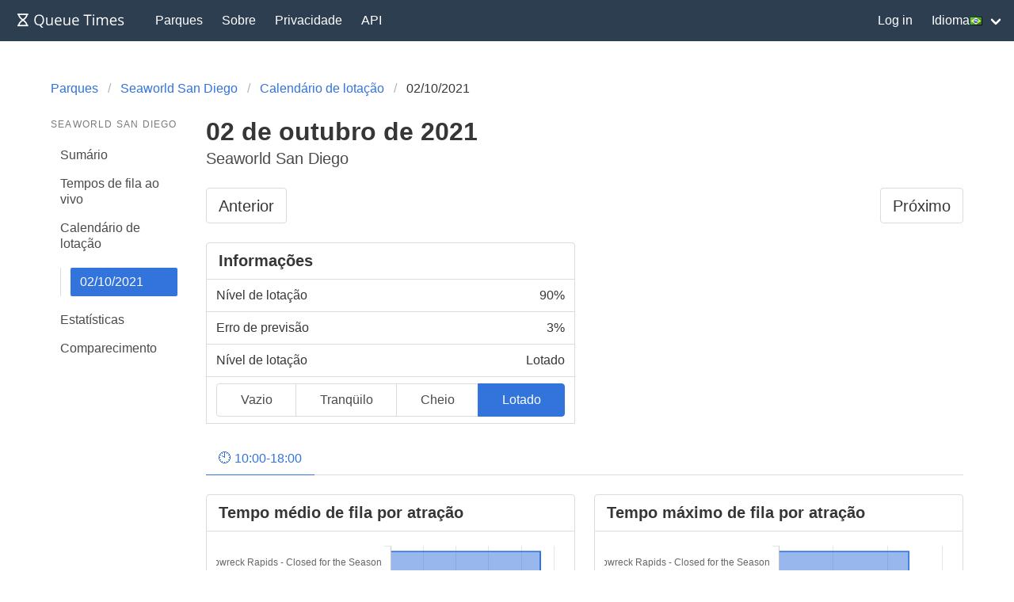

--- FILE ---
content_type: text/html; charset=utf-8
request_url: https://queue-times.com/pt-BR/parks/20/calendar/2021/10/02
body_size: 4853
content:
<!DOCTYPE html>
<html lang='pt-BR' xml:lang='pt-BR' xmlns='http://www.w3.org/1999/xhtml'>
<head>
<link href='https://queue-times.com/parks/20/calendar/2021/10/02' hreflang='x-default' rel='alternate'>
<link href='https://queue-times.com/parks/20/calendar/2021/10/02' hreflang='en' rel='alternate'>
<link href='https://queue-times.com/de/parks/20/calendar/2021/10/02' hreflang='de' rel='alternate'>
<link href='https://queue-times.com/en-US/parks/20/calendar/2021/10/02' hreflang='en-US' rel='alternate'>
<link href='https://queue-times.com/es/parks/20/calendar/2021/10/02' hreflang='es' rel='alternate'>
<link href='https://queue-times.com/fr/parks/20/calendar/2021/10/02' hreflang='fr' rel='alternate'>
<link href='https://queue-times.com/it/parks/20/calendar/2021/10/02' hreflang='it' rel='alternate'>
<link href='https://queue-times.com/nl/parks/20/calendar/2021/10/02' hreflang='nl' rel='alternate'>
<link href='https://queue-times.com/pt-BR/parks/20/calendar/2021/10/02' hreflang='pt-BR' rel='alternate'>
<link href='https://queue-times.com/zh-CN/parks/20/calendar/2021/10/02' hreflang='zh-CN' rel='alternate'>
<link href='https://queue-times.com/pt-BR/parks/20/calendar/2021/10/02' rel='canonical'>
<meta content='pt-BR' http-equiv='Content-Language'>
<link rel="stylesheet" href="/assets/application-ff33e1c1b6c64321874228c79098b92b3f9e4c51241a166e930e046717328e18.css" media="all" />
<link href='/apple-icon-57x57.png' rel='apple-touch-icon' sizes='57x57'>
<link href='/apple-icon-60x60.png' rel='apple-touch-icon' sizes='60x60'>
<link href='/apple-icon-72x72.png' rel='apple-touch-icon' sizes='72x72'>
<link href='/apple-icon-76x76.png' rel='apple-touch-icon' sizes='76x76'>
<link href='/apple-icon-114x114.png' rel='apple-touch-icon' sizes='114x114'>
<link href='/apple-icon-120x120.png' rel='apple-touch-icon' sizes='120x120'>
<link href='/apple-icon-144x144.png' rel='apple-touch-icon' sizes='144x144'>
<link href='/apple-icon-152x152.png' rel='apple-touch-icon' sizes='152x152'>
<link href='/apple-icon-180x180.png' rel='apple-touch-icon' sizes='180x180'>
<link href='/android-icon-192x192.png' rel='icon' sizes='192x192' type='image/png'>
<link href='/favicon-32x32.png' rel='icon' sizes='32x32' type='image/png'>
<link href='/favicon-96x96.png' rel='icon' sizes='96x96' type='image/png'>
<link href='/favicon-16x16.png' rel='icon' sizes='16x16' type='image/png'>
<link href='/manifest.json' rel='manifest'>
<meta content='#ffffff' name='msapplication-TileColor'>
<meta content='/ms-icon-144x144.png' name='msapplication-TileImage'>
<meta content='#2c3e50' name='theme-color'>
<meta content='width=device-width, initial-scale=1' name='viewport'>
<script>
  (function(w, d) {
    w.adthrive = w.adthrive || {};
    w.adthrive.cmd = w.adthrive.cmd || [];
    w.adthrive.plugin = 'adthrive-ads-1.0.43-manual';
    w.adthrive.host = 'ads.adthrive.com';
    var s = d.createElement('script');
    s.async = true;
    s.referrerpolicy='no-referrer-when-downgrade';
    s.src = 'https://' + w.adthrive.host + '/sites/61041854498239b782ae830b/ads.min.js?referrer=' + w.encodeURIComponent(w.location.href);
    var n = d.getElementsByTagName('script')[0];
    n.parentNode.insertBefore(s, n);
  })(window, document);
</script>
<script async='' src='https://www.googletagmanager.com/gtag/js?id=UA-54375123-1'></script>
<script>
  window.dataLayer = window.dataLayer || [];
  function gtag(){dataLayer.push(arguments);}
  gtag('js', new Date());
  gtag('config', 'UA-54375123-1', { 'anonymize_ip': true });
</script>
<script async='' src='https://btloader.com/tag?o=5698917485248512&amp;upapi=true&amp;domain=queue-times.com' type='text/javascript'></script>
<script>
  !function(){"use strict";var e;e=document,function(){var t,n;function r(){var t=e.createElement("script");t.src="https://cafemedia-com.videoplayerhub.com/galleryplayer.js",e.head.appendChild(t)}function a(){var t=e.cookie.match("(^|[^;]+)\s*__adblocker\s*=\s*([^;]+)");return t&&t.pop()}function c(){clearInterval(n)}return{init:function(){var e;"true"===(t=a())?r():(e=0,n=setInterval((function(){100!==e&&"false" !== t || c(), "true" === t && (r(), c()), t = a(), e++}), 50))}}}().init()}();
</script>

<title>
02/10/2021 no Seaworld San Diego
</title>
<meta name="csrf-param" content="authenticity_token" />
<meta name="csrf-token" content="b7wntwdjzFI7Dm5/V94juU56ONpQnbsKt0lATx+CtNcNeY80+Mt6S6TaSDo6Ud4NU8Ao7T0W8h5WOxGP44HtEQ==" />
</head>
<body class='has-navbar-fixed-top'>
<nav aria-label='main navigation' class='navbar is-primary is-fixed-top' role='navigation'>
<div class='navbar-brand'>
<a class="navbar-item" href="/pt-BR"><img height='32' src='/images/queuetimesbrand.svg' width='160'>
</a><a aria-expanded='false' aria-label='menu' class='navbar-burger burger' data-target='navMenu' role='button'>
<span aria-hidden='true'></span>
<span aria-hidden='true'></span>
<span aria-hidden='true'></span>
</a>
</div>
<div class='navbar-menu' id='navMenu'>
<div class='navbar-start'>
<a class="navbar-item" href="/pt-BR/parks">Parques</a>
<a class="navbar-item" href="/pt-BR/pages/about">Sobre</a>
<a class="navbar-item" href="/pt-BR/pages/privacy">Privacidade</a>
<a class="navbar-item" href="/pt-BR/pages/api">API</a>
</div>
<div class='navbar-end'>
<a class="navbar-item" href="/pt-BR/users/sign_in">Log in</a>
<div class='navbar-item has-dropdown'>
<a class='navbar-link'>
Idioma
<img alt='br' class='flag flag-br' src='/images/blank.gif'>
</a>
<div class='navbar-dropdown' id='languageDropdown'>
<a class='navbar-item' href='https://queue-times.com/parks/20/calendar/2021/10/02'>
<img alt='en' class='flag flag-en' src='/images/blank.gif'>
en
</a>
<a class='navbar-item' href='https://queue-times.com/de/parks/20/calendar/2021/10/02'>
<img alt='de' class='flag flag-de' src='/images/blank.gif'>
de
</a>
<a class='navbar-item' href='https://queue-times.com/en-US/parks/20/calendar/2021/10/02'>
<img alt='us' class='flag flag-us' src='/images/blank.gif'>
us
</a>
<a class='navbar-item' href='https://queue-times.com/es/parks/20/calendar/2021/10/02'>
<img alt='es' class='flag flag-es' src='/images/blank.gif'>
es
</a>
<a class='navbar-item' href='https://queue-times.com/fr/parks/20/calendar/2021/10/02'>
<img alt='fr' class='flag flag-fr' src='/images/blank.gif'>
fr
</a>
<a class='navbar-item' href='https://queue-times.com/it/parks/20/calendar/2021/10/02'>
<img alt='it' class='flag flag-it' src='/images/blank.gif'>
it
</a>
<a class='navbar-item' href='https://queue-times.com/nl/parks/20/calendar/2021/10/02'>
<img alt='nl' class='flag flag-nl' src='/images/blank.gif'>
nl
</a>
<a class='navbar-item' href='https://queue-times.com/pt-BR/parks/20/calendar/2021/10/02'>
<img alt='br' class='flag flag-br' src='/images/blank.gif'>
br
</a>
<a class='navbar-item' href='https://queue-times.com/zh-CN/parks/20/calendar/2021/10/02'>
<img alt='cn' class='flag flag-cn' src='/images/blank.gif'>
cn
</a>
</div>
</div>
</div>
</div>
</nav>

<section class='section'>
<div class='container'>

<div class='columns'>
<div class='column'>
<nav aria-label='breadcrumbs' class='breadcrumb'>
<ul itemscope='' itemtype='https://schema.org/BreadcrumbList'>
<li itemprop='itemListElement' itemscope='' itemtype='https://schema.org/ListItem'>
<a itemprop="item" href="/pt-BR/parks"><span itemprop='name'>Parques</span>
</a><meta content='1' itemprop='position'>
</li>
<li itemprop='itemListElement' itemscope='' itemtype='https://schema.org/ListItem'>
<a itemprop="item" href="/pt-BR/parks/20"><span itemprop='name'>Seaworld San Diego</span>
</a><meta content='2' itemprop='position'>
</li>
<li itemprop='itemListElement' itemscope='' itemtype='https://schema.org/ListItem'>
<a itemprop="item" href="/pt-BR/parks/20/calendar/2021/10"><span itemprop='name'>Calendário de lotação</span>
</a><meta content='3' itemprop='position'>
</li>
<li class='is-active' itemprop='itemListElement' itemscope='' itemtype='https://schema.org/ListItem'>
<a>
<span itemprop='name'>02/10/2021</span>
<meta content='5' itemprop='position'>
</a>
</li>
</ul>
</nav>
</div>
</div>

<div class='columns'>
<div class='column is-2'>
<aside class='menu'>
<p class='menu-label'>
Seaworld San Diego
</p>
<ul class='menu-list'>
<li>
<a href="/pt-BR/parks/20">Sumário</a>
</li>
<li>
<a href="/pt-BR/parks/20/queue_times">Tempos de fila ao vivo</a>
</li>
<li>
<a href="/pt-BR/parks/20/calendar/2021/10">Calendário de lotação</a>
<ul>
<li>
<a class="is-active" href="/pt-BR/parks/20/calendar/2021/10/02">02/10/2021</a>
</li>
</ul>
</li>
<li>
<a href="/pt-BR/parks/20/stats">Estatísticas</a>
</li>
<li>
<a href="/pt-BR/parks/20/attendances">Comparecimento</a>
</li>
</ul>
</aside>
</div>

<div class='column is-10'>
<h1 class='title'>
02 de outubro de 2021

</h1>
<p class='subtitle'>
Seaworld San Diego

</p>
<div class='columns'>
<div class='column'>
<nav aria-label='pagination' class='pagination is-centered is-medium' role='navigation'>
<a class="pagination-previous" href="/pt-BR/parks/20/calendar/2021/10/01">Anterior</a>
<a class="pagination-next" href="/pt-BR/parks/20/calendar/2021/10/03">Próximo</a>
</nav>

</div>

</div>
<div class='columns'>
<div class='column is-half'>
<div class='panel'>
<div class='panel-heading has-background-white'>
<h2 class='has-text-weight-bold'>
Informações

</h2>
</div>
<div class='panel-block'>
<span class='has-text-weight-normal'>Nível de lotação</span>
<span style='justify-content: flex-end; margin-left: auto; float: right; white-space: nowrap;'>90%</span>

</div>

<div class='panel-block'>
<span class='has-text-weight-normal'>Erro de previsão</span>
<span style='justify-content: flex-end; margin-left: auto; float: right; white-space: nowrap;'>3%</span>

</div>

<div class='panel-block'>
<span class='has-text-weight-normal'>Nível de lotação</span>
<span style='justify-content: flex-end; margin-left: auto; float: right; white-space: nowrap;'>Lotado</span>

</div>

<div class='panel-block'>
<div class='tabs is-toggle is-fullwidth' style='width:100%'>
<ul>
<li>
<a>
<span>Vazio</span>
</a>
</li>
<li>
<a>
<span>Tranqüilo</span>
</a>
</li>
<li>
<a>
<span>Cheio</span>
</a>
</li>
<li class='is-active'>
<a>
<span>Lotado</span>
</a>
</li>
</ul>
</div>

</div>

</div>


</div>
<div class='column is-half'>

</div>

</div>
<div class='tabs' id='tabs'>
<ul>
<li class='is-active'>
<a href="/pt-BR/parks/20/calendar/2021/10/02/1">🕙 10:00-18:00</a>
</li>

</ul>
</div>
<div class='columns'>
<div class='column is-half'>
<div class='panel'>
<div class='panel-heading has-background-white'>
<h2 class='has-text-weight-bold'>
Tempo médio de fila por atração

</h2>
</div>
<div class='panel-block'>
<div id="chart-1" style="height: 600px; width: 100%; text-align: center; color: #999; line-height: 600px; font-size: 14px; font-family: 'Lucida Grande', 'Lucida Sans Unicode', Verdana, Arial, Helvetica, sans-serif;">Loading...</div>

</div>
<div class='panel-block'>
<table class='table is-fullwidth'>
<thead>
<tr>
<th>Atração</th>
<th>Média geral de tempo de fila, mins</th>
</tr>
</thead>
<tbody>
<tr>
<td><a href="/pt-BR/parks/20/rides/1433">Shipwreck Rapids - Closed for the Season</a></td>
<td><span class='has-text-dark-red'>92</span>
</td>
</tr>
<tr>
<td><a href="/pt-BR/parks/20/rides/1425">Journey to Atlantis</a></td>
<td><span class='has-text-dark-red'>61</span>
</td>
</tr>
<tr>
<td><a href="/pt-BR/parks/20/rides/1434">Manta</a></td>
<td><span class='has-text-dark-orange'>48</span>
</td>
</tr>
<tr>
<td><a href="/pt-BR/parks/20/rides/9101">Electric Eel</a></td>
<td><span class='has-text-dark-green'>21</span>
</td>
</tr>
<tr>
<td><a href="/pt-BR/parks/20/rides/1427">Abby&#39;s Sea Star Spin</a></td>
<td><span class='has-text-dark-green'>17</span>
</td>
</tr>
<tr>
<td><a href="/pt-BR/parks/20/rides/1429">Bayside Skyride</a></td>
<td><span class='has-text-dark-green'>15</span>
</td>
</tr>
<tr>
<td><a href="/pt-BR/parks/20/rides/1422">Elmo&#39;s Flying Fish</a></td>
<td><span class='has-text-dark-green'>15</span>
</td>
</tr>
<tr>
<td><a href="/pt-BR/parks/20/rides/9321">Oscar&#39;s Rockin&#39; Eel</a></td>
<td><span class='has-text-dark-green'>14</span>
</td>
</tr>
<tr>
<td><a href="/pt-BR/parks/20/rides/1428">Riptide Rescue</a></td>
<td><span class='has-text-dark-green'>13</span>
</td>
</tr>
<tr>
<td><a href="/pt-BR/parks/20/rides/4736">Octarock</a></td>
<td><span class='has-text-dark-green'>11</span>
</td>
</tr>
<tr>
<td><a href="/pt-BR/parks/20/rides/4734">Aqua Scout - Temporarily Closed</a></td>
<td><span class='has-text-dark-green'>11</span>
</td>
</tr>
<tr>
<td><a href="/pt-BR/parks/20/rides/4735">Sea Dragon Drop</a></td>
<td><span class='has-text-dark-green'>8</span>
</td>
</tr>
<tr>
<td><a href="/pt-BR/parks/20/rides/4737">Tentacle Twirl</a></td>
<td><span class='has-text-dark-green'>5</span>
</td>
</tr>
</tbody>

</table>

</div>

</div>

</div>
<div class='column is-half'>
<div class='panel'>
<div class='panel-heading has-background-white'>
<h2 class='has-text-weight-bold'>
Tempo máximo de fila por atração

</h2>
</div>
<div class='panel-block'>
<div id="chart-2" style="height: 600px; width: 100%; text-align: center; color: #999; line-height: 600px; font-size: 14px; font-family: 'Lucida Grande', 'Lucida Sans Unicode', Verdana, Arial, Helvetica, sans-serif;">Loading...</div>

</div>
<div class='panel-block'>
<table class='table is-fullwidth'>
<thead>
<tr>
<th>Atração</th>
<th>Tempo máximo de espera, mins</th>
</tr>
</thead>
<tbody>
<tr>
<td><a href="/pt-BR/parks/20/rides/1433">Shipwreck Rapids - Closed for the Season</a></td>
<td><span class='has-text-dark-red'>120</span>
</td>
</tr>
<tr>
<td><a href="/pt-BR/parks/20/rides/1425">Journey to Atlantis</a></td>
<td><span class='has-text-dark-red'>90</span>
</td>
</tr>
<tr>
<td><a href="/pt-BR/parks/20/rides/1434">Manta</a></td>
<td><span class='has-text-dark-red'>60</span>
</td>
</tr>
<tr>
<td><a href="/pt-BR/parks/20/rides/9101">Electric Eel</a></td>
<td><span class='has-text-dark-orange'>30</span>
</td>
</tr>
<tr>
<td><a href="/pt-BR/parks/20/rides/1427">Abby&#39;s Sea Star Spin</a></td>
<td><span class='has-text-dark-green'>20</span>
</td>
</tr>
<tr>
<td><a href="/pt-BR/parks/20/rides/4734">Aqua Scout - Temporarily Closed</a></td>
<td><span class='has-text-dark-green'>20</span>
</td>
</tr>
<tr>
<td><a href="/pt-BR/parks/20/rides/1429">Bayside Skyride</a></td>
<td><span class='has-text-dark-green'>20</span>
</td>
</tr>
<tr>
<td><a href="/pt-BR/parks/20/rides/9321">Oscar&#39;s Rockin&#39; Eel</a></td>
<td><span class='has-text-dark-green'>20</span>
</td>
</tr>
<tr>
<td><a href="/pt-BR/parks/20/rides/1422">Elmo&#39;s Flying Fish</a></td>
<td><span class='has-text-dark-green'>15</span>
</td>
</tr>
<tr>
<td><a href="/pt-BR/parks/20/rides/4736">Octarock</a></td>
<td><span class='has-text-dark-green'>15</span>
</td>
</tr>
<tr>
<td><a href="/pt-BR/parks/20/rides/1428">Riptide Rescue</a></td>
<td><span class='has-text-dark-green'>15</span>
</td>
</tr>
<tr>
<td><a href="/pt-BR/parks/20/rides/4735">Sea Dragon Drop</a></td>
<td><span class='has-text-dark-green'>10</span>
</td>
</tr>
<tr>
<td><a href="/pt-BR/parks/20/rides/4737">Tentacle Twirl</a></td>
<td><span class='has-text-dark-green'>5</span>
</td>
</tr>
</tbody>

</table>

</div>

</div>

</div>

</div>
<div class='columns'>
<div class='column is-half'>
<div class='panel'>
<div class='panel-heading has-background-white'>
<h2 class='has-text-weight-bold'>
Porcentagem de tempo funcionando por atração

</h2>
</div>
<div class='panel-block'>
<div id="chart-3" style="height: 600px; width: 100%; text-align: center; color: #999; line-height: 600px; font-size: 14px; font-family: 'Lucida Grande', 'Lucida Sans Unicode', Verdana, Arial, Helvetica, sans-serif;">Loading...</div>

</div>
<div class='panel-block'>
<table class='table is-fullwidth'>
<thead>
<tr>
<th>Atração</th>
<th>Percentual de abertura, %</th>
</tr>
</thead>
<tbody>
<tr>
<td><a href="/pt-BR/parks/20/rides/1427">Abby&#39;s Sea Star Spin</a></td>
<td>
100.0
</td>
</tr>
<tr>
<td><a href="/pt-BR/parks/20/rides/4734">Aqua Scout - Temporarily Closed</a></td>
<td>
100.0
</td>
</tr>
<tr>
<td><a href="/pt-BR/parks/20/rides/1429">Bayside Skyride</a></td>
<td>
100.0
</td>
</tr>
<tr>
<td><a href="/pt-BR/parks/20/rides/9101">Electric Eel</a></td>
<td>
100.0
</td>
</tr>
<tr>
<td><a href="/pt-BR/parks/20/rides/1422">Elmo&#39;s Flying Fish</a></td>
<td>
100.0
</td>
</tr>
<tr>
<td><a href="/pt-BR/parks/20/rides/1425">Journey to Atlantis</a></td>
<td>
100.0
</td>
</tr>
<tr>
<td><a href="/pt-BR/parks/20/rides/1434">Manta</a></td>
<td>
100.0
</td>
</tr>
<tr>
<td><a href="/pt-BR/parks/20/rides/4736">Octarock</a></td>
<td>
100.0
</td>
</tr>
<tr>
<td><a href="/pt-BR/parks/20/rides/9321">Oscar&#39;s Rockin&#39; Eel</a></td>
<td>
100.0
</td>
</tr>
<tr>
<td><a href="/pt-BR/parks/20/rides/1428">Riptide Rescue</a></td>
<td>
100.0
</td>
</tr>
<tr>
<td><a href="/pt-BR/parks/20/rides/4735">Sea Dragon Drop</a></td>
<td>
100.0
</td>
</tr>
<tr>
<td><a href="/pt-BR/parks/20/rides/1433">Shipwreck Rapids - Closed for the Season</a></td>
<td>
100.0
</td>
</tr>
<tr>
<td><a href="/pt-BR/parks/20/rides/4737">Tentacle Twirl</a></td>
<td>
100.0
</td>
</tr>
</tbody>

</table>

</div>

</div>

</div>
<div class='column is-half'>
<div class='panel'>
<div class='panel-heading has-background-white'>
<h2 class='has-text-weight-bold'>
Temperatura, °C
(desenvolvido por <a href="https://darksky.net/poweredby/">Dark Sky</a>)

</h2>
</div>
<div class='panel-block'>
<div id="chart-4" style="height: 300px; width: 100%; text-align: center; color: #999; line-height: 300px; font-size: 14px; font-family: 'Lucida Grande', 'Lucida Sans Unicode', Verdana, Arial, Helvetica, sans-serif;">Loading...</div>

</div>
<div class='panel-block'>
<span class='has-text-weight-normal'>Previsão média</span>
<span style='justify-content: flex-end; margin-left: auto; float: right; white-space: nowrap;'>26.2 °C</span>

</div>

<div class='panel-block'>
<span class='has-text-weight-normal'>Média atual</span>
<span style='justify-content: flex-end; margin-left: auto; float: right; white-space: nowrap;'>27.2 °C</span>

</div>


</div>
<div class='panel'>
<div class='panel-heading has-background-white'>
<h2 class='has-text-weight-bold'>
Intensidade de chuva, mm/hora
(desenvolvido por <a href="https://darksky.net/poweredby/">Dark Sky</a>)

</h2>
</div>
<div class='panel-block'>
<div id="chart-5" style="height: 300px; width: 100%; text-align: center; color: #999; line-height: 300px; font-size: 14px; font-family: 'Lucida Grande', 'Lucida Sans Unicode', Verdana, Arial, Helvetica, sans-serif;">Loading...</div>

</div>
<div class='panel-block'>
<span class='has-text-weight-normal'>Previsão média</span>
<span style='justify-content: flex-end; margin-left: auto; float: right; white-space: nowrap;'>0.0 mm/h</span>

</div>

<div class='panel-block'>
<span class='has-text-weight-normal'>Média atual</span>
<span style='justify-content: flex-end; margin-left: auto; float: right; white-space: nowrap;'>0.0 mm/h</span>

</div>


</div>
<div class='panel'>
<div class='panel-heading has-background-white'>
<h2 class='has-text-weight-bold'>
Velocidade do vento, metros/segundo
(desenvolvido por <a href="https://darksky.net/poweredby/">Dark Sky</a>)

</h2>
</div>
<div class='panel-block'>
<div id="chart-6" style="height: 300px; width: 100%; text-align: center; color: #999; line-height: 300px; font-size: 14px; font-family: 'Lucida Grande', 'Lucida Sans Unicode', Verdana, Arial, Helvetica, sans-serif;">Loading...</div>

</div>
<div class='panel-block'>
<span class='has-text-weight-normal'>Previsão média</span>
<span style='justify-content: flex-end; margin-left: auto; float: right; white-space: nowrap;'>2.9 m/s</span>

</div>

<div class='panel-block'>
<span class='has-text-weight-normal'>Média atual</span>
<span style='justify-content: flex-end; margin-left: auto; float: right; white-space: nowrap;'>3.0 m/s</span>

</div>


</div>


</div>

</div>

<h2 class='title is-4'>
Tempo de espera detalhados

</h2>
<div class='columns'>
<div class='column is-half'>
<a href="/pt-BR/users/sign_in">Faça seu login ou se inscreva para ver os dados históricos detalhados por atração</a>

</div>

</div>

</div>

</div>

</div>
</section>
<footer class='footer'>
<div class='content has-text-centered is-size-5'>
<p>
© 2026 Queue Times Limited
•
Quer entrar em contato?
Envie um e-mail para <a href="/cdn-cgi/l/email-protection#543d3a323b14252131213179203d3931277a373b396b2721363e31372069173b3a203537207406312521312720"><span class="__cf_email__" data-cfemail="83eaede5ecc3f2f6e6f6e6aef7eaeee6f0ade0ecee">[email&#160;protected]</span></a>
</p>
</div>
</footer>

<script data-cfasync="false" src="/cdn-cgi/scripts/5c5dd728/cloudflare-static/email-decode.min.js"></script><script src="/assets/application-fe37d41aee28247eb9c934f3c6e94755b9644cb851c0e102b95a18acb74d09be.js"></script>
<script>
  (function() {
    if (document.documentElement.hasAttribute("data-turbolinks-preview")) return;
    if (document.documentElement.hasAttribute("data-turbo-preview")) return;

    var createChart = function() { new Chartkick["BarChart"]("chart-1", [["Shipwreck Rapids - Closed for the Season",92],["Journey to Atlantis",61],["Manta",48],["Electric Eel",21],["Abby's Sea Star Spin",17],["Bayside Skyride",15],["Elmo's Flying Fish",15],["Oscar's Rockin' Eel",14],["Riptide Rescue",13],["Octarock",11],["Aqua Scout - Temporarily Closed",11],["Sea Dragon Drop",8],["Tentacle Twirl",5]], {"colors":["#3273dc"]}); };
    if ("Chartkick" in window) {
      createChart();
    } else {
      window.addEventListener("chartkick:load", createChart, true);
    }
  })();
</script>
<script>
  (function() {
    if (document.documentElement.hasAttribute("data-turbolinks-preview")) return;
    if (document.documentElement.hasAttribute("data-turbo-preview")) return;

    var createChart = function() { new Chartkick["BarChart"]("chart-2", [["Shipwreck Rapids - Closed for the Season",120],["Journey to Atlantis",90],["Manta",60],["Electric Eel",30],["Abby's Sea Star Spin",20],["Aqua Scout - Temporarily Closed",20],["Bayside Skyride",20],["Oscar's Rockin' Eel",20],["Elmo's Flying Fish",15],["Octarock",15],["Riptide Rescue",15],["Sea Dragon Drop",10],["Tentacle Twirl",5]], {"colors":["#3273dc"]}); };
    if ("Chartkick" in window) {
      createChart();
    } else {
      window.addEventListener("chartkick:load", createChart, true);
    }
  })();
</script>
<script>
  (function() {
    if (document.documentElement.hasAttribute("data-turbolinks-preview")) return;
    if (document.documentElement.hasAttribute("data-turbo-preview")) return;

    var createChart = function() { new Chartkick["BarChart"]("chart-3", [["Abby's Sea Star Spin",100.0],["Aqua Scout - Temporarily Closed",100.0],["Bayside Skyride",100.0],["Electric Eel",100.0],["Elmo's Flying Fish",100.0],["Journey to Atlantis",100.0],["Manta",100.0],["Octarock",100.0],["Oscar's Rockin' Eel",100.0],["Riptide Rescue",100.0],["Sea Dragon Drop",100.0],["Shipwreck Rapids - Closed for the Season",100.0],["Tentacle Twirl",100.0]], {"colors":["#3273dc"]}); };
    if ("Chartkick" in window) {
      createChart();
    } else {
      window.addEventListener("chartkick:load", createChart, true);
    }
  })();
</script>
<script>
  (function() {
    if (document.documentElement.hasAttribute("data-turbolinks-preview")) return;
    if (document.documentElement.hasAttribute("data-turbo-preview")) return;

    var createChart = function() { new Chartkick["LineChart"]("chart-4", [{"name":"Atual","data":[["10/02/21 10:00:00",26.5],["10/02/21 11:00:00",28.0],["10/02/21 12:00:00",27.9],["10/02/21 13:00:00",28.2],["10/02/21 14:00:00",27.1],["10/02/21 15:00:00",27.5],["10/02/21 16:00:00",27.3],["10/02/21 17:00:00",26.3],["10/02/21 18:00:00",25.7]]},{"name":"Previsão","data":[["10/02/21 10:00:00",25.1],["10/02/21 11:00:00",26.4],["10/02/21 12:00:00",28.0],["10/02/21 13:00:00",28.3],["10/02/21 14:00:00",27.7],["10/02/21 15:00:00",26.6],["10/02/21 16:00:00",25.4],["10/02/21 17:00:00",24.5],["10/02/21 18:00:00",23.4]]}], {"colors":["#3273dc","#2c3e50"]}); };
    if ("Chartkick" in window) {
      createChart();
    } else {
      window.addEventListener("chartkick:load", createChart, true);
    }
  })();
</script>
<script>
  (function() {
    if (document.documentElement.hasAttribute("data-turbolinks-preview")) return;
    if (document.documentElement.hasAttribute("data-turbo-preview")) return;

    var createChart = function() { new Chartkick["LineChart"]("chart-5", [{"name":"Atual","data":[["10/02/21 10:00:00",0.0],["10/02/21 11:00:00",0.0],["10/02/21 12:00:00",0.0],["10/02/21 13:00:00",0.0],["10/02/21 14:00:00",0.0],["10/02/21 15:00:00",0.0],["10/02/21 16:00:00",0.0],["10/02/21 17:00:00",0.0],["10/02/21 18:00:00",0.0]]},{"name":"Previsão","data":[["10/02/21 10:00:00",0.0],["10/02/21 11:00:00",0.0],["10/02/21 12:00:00",0.0],["10/02/21 13:00:00",0.0],["10/02/21 14:00:00",0.0],["10/02/21 15:00:00",0.0],["10/02/21 16:00:00",0.0],["10/02/21 17:00:00",0.0],["10/02/21 18:00:00",0.0]]}], {"colors":["#3273dc","#2c3e50"]}); };
    if ("Chartkick" in window) {
      createChart();
    } else {
      window.addEventListener("chartkick:load", createChart, true);
    }
  })();
</script>
<script>
  (function() {
    if (document.documentElement.hasAttribute("data-turbolinks-preview")) return;
    if (document.documentElement.hasAttribute("data-turbo-preview")) return;

    var createChart = function() { new Chartkick["LineChart"]("chart-6", [{"name":"Atual","data":[["10/02/21 10:00:00",1.1],["10/02/21 11:00:00",1.8],["10/02/21 12:00:00",2.9],["10/02/21 13:00:00",3.6],["10/02/21 14:00:00",4.9],["10/02/21 15:00:00",4.5],["10/02/21 16:00:00",3.8],["10/02/21 17:00:00",2.6],["10/02/21 18:00:00",1.8]]},{"name":"Previsão","data":[["10/02/21 10:00:00",1.9],["10/02/21 11:00:00",2.2],["10/02/21 12:00:00",3.0],["10/02/21 13:00:00",3.8],["10/02/21 14:00:00",4.4],["10/02/21 15:00:00",4.1],["10/02/21 16:00:00",3.7],["10/02/21 17:00:00",3.0],["10/02/21 18:00:00",2.5]]}], {"colors":["#3273dc","#2c3e50"]}); };
    if ("Chartkick" in window) {
      createChart();
    } else {
      window.addEventListener("chartkick:load", createChart, true);
    }
  })();
</script>

<script defer src="https://static.cloudflareinsights.com/beacon.min.js/vcd15cbe7772f49c399c6a5babf22c1241717689176015" integrity="sha512-ZpsOmlRQV6y907TI0dKBHq9Md29nnaEIPlkf84rnaERnq6zvWvPUqr2ft8M1aS28oN72PdrCzSjY4U6VaAw1EQ==" data-cf-beacon='{"version":"2024.11.0","token":"d017c8e1f2be411c8287607742ae67ec","r":1,"server_timing":{"name":{"cfCacheStatus":true,"cfEdge":true,"cfExtPri":true,"cfL4":true,"cfOrigin":true,"cfSpeedBrain":true},"location_startswith":null}}' crossorigin="anonymous"></script>
</body>
</html>


--- FILE ---
content_type: text/plain; charset=utf-8
request_url: https://ads.adthrive.com/http-api/cv2
body_size: 4935
content:
{"om":["00xbjwwl","0929nj63","0g8i9uvz","0iyi1awv","0y0basn0","1","10011/3b4b6b88bd3ac925e26c33fe3d42d63d","10011/f6b53abe523b743bb56c2e10883b2f55","1011_74_18364062","1011_74_18364134","1028_8728253","1028_8739738","10ua7afe","110_594203329067174820","11142692","11509227","1185:1610326728","11896988","11tnq0x7","12010084","12010088","12168663","12169133","12171239","12174278","12176509","124843_10","124844_23","124848_8","124853_8","12952197","13kgpope","13mvd7kb","1610326728","16kv3oel","17_24104714","17_24696320","17_24767234","17_24794114","17_24794123","17_24794136","17_24794137","1819l5qo","1891/84814","1blmvu4v","1dynz4oo","1ftzvfyu","1kpjxj5u","1ktgrre1","201735631","202430_200_EAAYACogfp82etiOdza92P7KkqCzDPazG1s0NmTQfyLljZ.q7ScyBDr2wK8_","202430_200_EAAYACogrPcXlVDpv4mCpFHbtASH4.EGy-m7zq791oD26KFcrCUyBCeqWqs_","202d4qe7","2132:42375961","2132:42828302","2132:44425320","2132:45089369","2132:45327624","2132:45327625","2132:45562715","2132:45868995","2132:45970140","2132:46039943","2249:700758149","2307:00xbjwwl","2307:16kv3oel","2307:1ktgrre1","2307:2xe5185b","2307:2xhes7df","2307:4etfwvf1","2307:6uykb2q5","2307:7xb3th35","2307:8linfb0q","2307:965gfa0s","2307:a8beztgq","2307:axihqhfq","2307:bu0fzuks","2307:cjsd6ifa","2307:cv0h9mrv","2307:ez8lh6cn","2307:f3tdw9f3","2307:f5uvyvzt","2307:f7u6bcn5","2307:fqeh4hao","2307:g749lgab","2307:gn3plkq1","2307:hfqgqvcv","2307:ipv3g3eh","2307:iqdsx7qh","2307:kl6f4xmt","2307:kx5rgl0a","2307:l4p5cwls","2307:n3egwnq7","2307:nv0uqrqm","2307:nv5uhf1y","2307:o0qyxun9","2307:ooo6jtia","2307:pap9q3pw","2307:pi9dvb89","2307:plth4l1a","2307:r6vl3f1t","2307:revf1erj","2307:ttjmhjja","2307:u4atmpu4","2307:uf7vbcrs","2307:ul0w35qo","2307:w1ws81sy","2307:wrcm5qch","2307:x5dl9hzy","2307:xau90hsg","2307:xhp8w5m8","2307:xnfnfr4x","2307:yrlpef8w","2307:z2zvrgyz","2307:zbtz7ea1","2307:zh83vvb7","2307:zisbjpsl","23786440","2409_25495_176_CR52092920","2409_25495_176_CR52092921","2409_25495_176_CR52092958","2409_25495_176_CR52150651","2409_25495_176_CR52153848","2409_25495_176_CR52153849","2409_25495_176_CR52178316","2409_25495_176_CR52178317","2409_25495_176_CR52186411","2409_25495_176_CR52236276","25048620","25_26r0zyqh","25_52qaclee","25_53v6aquw","25_87z6cimm","25_hgrz3ggo","25_lui7w03k","25_oz31jrd0","25_pz8lwofu","25_qaoxvuy4","25_t34l2d9w","25_ti0s3bz3","25_utberk8n","25_w3ez2pdd","25_ws6kw0kz","25_yi6qlg3p","25_zwzjgvpw","2662_200562_8172741","2676:85392583","2676:86083698","2676:86739704","2711_64_12156461","2715_9888_262592","2715_9888_547869","2715_9888_554841","2760:176_CR52092923","2760:176_CR52150651","2760:176_CR52175339","2fc2c86c-f668-4cdd-883c-88c03c51656f","2syjv70y","2v4qwpp9","2xhes7df","308_125203_18","308_125204_13","3335_25247_700109389","33419345","33419362","33603859","33605623","34182009","3490:CR52175339","3490:CR52178317","3490:CR52186412","3490:CR52223710","3490:CR52223939","3646_185414_T26335189","3646_185414_T26469802","3658_104709_o0qyxun9","3658_136236_x7xpgcfc","3658_15066_zbtz7ea1","3658_15078_fqeh4hao","3658_15078_revf1erj","3658_15106_u4atmpu4","3658_15761_T26365763","3658_15858_T26430592","3658_18008_ahnxpq60","3658_18008_r6vl3f1t","3658_203382_f3tdw9f3","3658_22070_cxntlnlg","3658_584730_T26158974","3658_584923_T26160879","3658_586863_axihqhfq","36f3c7a5-ae73-44bc-b92e-93e02604e9a9","3745kao5","381513943572","3858:9687143","3LMBEkP-wis","3aptpnuj","3c5dkic6","3o9hdib5","3v2n6fcp","409_216386","409_216416","409_216506","409_220353","409_225977","409_225982","409_225988","409_226356","409_226366","409_227223","409_227239","409_228346","409_228380","409_230722","42375970","433113d7-d923-4cc7-a487-1b3e6208e648","436396566","43a7ptxe","44023623","44283562","44629254","45327625","45573213","458901553568","46_12168663","47745516","481703827","485027845327","48673577","48673705","492063","4fk9nxse","4mmcjpc4","4n9mre1i","50923117","52823916","53v6aquw","547788","5504:203632","5504:203975","5510:94sfd9g5","5510:cymho2zs","5510:mznp7ktv","5510:quk7w53j","5510:r6vl3f1t","553781814","554480","554841","5563_66529_OADD2.10239397485002_1FLORUX8AK1U6Y8NF","5563_66529_OADD2.1321613113157448_15LE1YAJCDGWXY5","55726194","557_409_220344","557_409_228054","557_409_228057","557_409_228064","558_93_oz31jrd0","56341213","56462383","56824595","57673032","576777115309199355","578ccc76-bb37-47a3-91c4-305e6263e721","57961627","58310259131_553781814","58apxytz","59873208","59873223","59873230","5j7zqpp1","60146355","60157548","60753494","60765339","61281266","61442965","61444196","61916211","61916225","61932920","61932925","61945716","620646535425","6226505239","6226527043","6226527055","6250_66552_1112688573","6250_66552_1112888883","6250_66552_1114985353","627309156","627309159","627506494","628013474","628015148","628086965","628153053","628153170","628153173","628222860","628223277","628360351","628360579","62839677","628444259","628444349","628456310","628622163","628622166","628622172","628622178","628622241","628622244","628622247","628622250","628683371","628687043","628687157","628687460","628687463","628803013","628841673","629007394","629009180","62946743","62946757","629609884","630137823","630928655","63117005","6365_61796_742174851279","63barbg1","63t6qg56","644qbcd7","659713728691","680597458938","680_99480_700109389","680_99480_700109391","680_99480_700109393","690_99485_1610326628","695879898","697525780","697525832","697876985","697876986","697876994","697876997","697876999","697877001","6bfbb9is","6ejtrnf9","6lmy2lg0","6mrds7pc","6tj9m7jw","6uykb2q5","6zt4aowl","700109379","700109389","700117707","702423494","702834487","704475669","705115233","705115332","705115523","705127202","706276991","706305038","706320056","707789211","725271087996","7354_138543_85445145","7354_138543_85445161","7354_138543_85808977","7354_138543_85808987","7354_138543_85808988","7354_138543_85809013","7354_138543_85809043","7354_138543_85809046","7354_138543_85809050","7354_138543_85809052","74243_74_18364017","74243_74_18364062","74243_74_18364087","74243_74_18364134","74243_74_18364267","7488qws5","74wv3qdx","793266613326","7969_149355_40175022","7969_149355_42375961","7969_149355_46137659","7a0tg1yi","7cmeqmw8","7fc6xgyo","7q298n8oyg4","7qn8oyg4","7sf7w6kh","7xb3th35","7yz8chnz","8160967","8193073","8193076","8193078","8193100","8193103","826b1f9a-73f1-4f19-a8c7-53cb514c0249","84578111","86437275","86833ffc-72af-4d9a-b30b-a5a95a2d7ea6","86991452","8831024240_704475669","8aca4490-3098-4d60-abfe-51f62bbe8ec7","8b5u826e","8edb3geb","8o298rkh93v","8orkh93v","8w4klwi4","9057/118fd3eefbff5c5b303909fff5103e9c","9057/1ed2e1a3f7522e9d5b4d247b57ab0c7c","9057/211d1f0fa71d1a58cabee51f2180e38f","90_12491645","90_12952196","9242758","965gfa0s","97_8193073","97_8193078","99q18eux","9d5f8vic","9krcxphu","9q193nw6","9r15vock","9uox3d6i","IZagkTBmtYj6AAGvWeTS","MIcBYCEIhGU","a1jsuk6w","a3ts2hcp","a566o9hb","a7wye4jw","a8beztgq","ad2986783io","ad6783io","af9kspoi","ahnxpq60","am5rpdwy","ascierwp","avbnqcx8","ax298ihqhfq","axihqhfq","b0gepiko","b15c42a0-601b-43ef-a504-2e6d2017e9a1","b41c986b-974d-4173-8ba2-3b1a907c7d00","bd5xg6f6","bpecuyjx","bw5u85ie","bwthmrr1","c1hsjx06","c25t9p0u","c7z0h277","cd40m5wq","cjsd6ifa","cr-aaw20e3pubwj","cr-aaw20e3rubwj","cr-aawz2m3wubwj","cr-aawz3f0uubwj","cr-ccr05f8w17uiu","cr-e7uuzf2qx9v","cr-g7wv3g0qvft","cr-g7ywwk2qvft","cr-g7ywwk5qvft","cr-g7ywwk7qvft","cr-j608wonbu9vd","cr-q3xo02ccuatj","cuudl2xr","cv0h9mrv","d87ut8qg","deyq2yw3","dsugp5th","duovgl0f","dwghal43","e9298qxwwf1","e9qxwwf1","eal0nev6","ec0736e5-167d-4e35-b4e1-09cb1f507c42","edspht56","ekocpzhh","enu91vr1","et4maksg","ez8lh6cn","f3h9fqou","f3tdw9f3","f7u6bcn5","fjp0ceax","fpbj0p83","fq298eh4hao","fqeh4hao","g29thswx","g53t89bp","g749lgab","gbrnhd0n","gbwct10b","gjwam5dw","gn3plkq1","gpx7xks2","h1m1w12p","hf298favbt7","hf298qgqvcv","hfqgqvcv","hgrz3ggo","hswgcqif","hu52wf5i","hueqprai","i90isgt0","i92980isgt0","iaqttatc","ij0o9c81","ipv3g3eh","iqdsx7qh","iy6hsneq","j728o85b","k2xfz54q","kdsr5zay","kk5768bd","kl6f4xmt","kx5rgl0a","kz8629zd","l4p5cwls","lc408s2k","ll77hviy","lshbpt6z","lui7w03k","lxlnailk","m2n177jy","mes4owsg","mk19vci9","mmr74uc4","mohri2dm","mul4id76","muvxy961","mznp7ktv","n3egwnq7","n8w0plts","ncfr1yiw","njv4j143","nv0uqrqm","o0qyxun9","o4jf439x","o54qvth1","o6vx6pv4","o79rfir1","oj70mowv","omlkxvu8","ooo6jtia","oz31jrd0","p0odjzyt","pagvt0pd","pap9q3pw","pb6nd8xr","pefxr7k2","pi6u4hm4","pi9dvb89","pkydekxi","pl298th4l1a","plth4l1a","poc1p809","ppn03peq","pz8lwofu","pzgd3hum","q79txt07","q9plh3qd","qa298oxvuy4","qaoxvuy4","qrq3651p","qt09ii59","quk7w53j","r0u09phz","r3298co354x","r3co354x","r6vl3f1t","revf1erj","rnvjtx7r","rrlikvt1","s37ll62x","s4s41bit","sbkk6qvv","szwhi7rt","t2dlmwva","t2uhnbes","t58xxlzd","t5kb9pme","t7d69r6a","ti0s3bz3","ttjmhjja","twc88lda","tzngt86j","u30fsj32","u4atmpu4","uf7vbcrs","uivzqpih","ujl9wsn7","uqph5v76","utberk8n","uvzw7l54","v705kko8","vdcb5d4i","ven7pu1c","vp295pyf","w1ws81sy","w3ez2pdd","wih2rdv3","wq5j4s9t","wr298cm5qch","wrcm5qch","ws6kw0kz","wvuhrb6o","x420t9me","x61c6oxa","x716iscu","x9zgvd8e","xau90hsg","xdaezn6y","xhp8w5m8","xm7xmowz","xnfnfr4x","xzhzyk69","y141rtv6","y42ubkar","y51tr986","yass8yy7","ygwxiaon","yi6qlg3p","ylz2n35t","yrlpef8w","z8298p3j18i","z8p3j18i","zaiy3lqy","zfexqyi5","zh83vvb7","zi298sbjpsl","zisbjpsl","zpm9ltrh","zsvdh1xi","zznndanq","7979132","7979135"],"pmp":[],"adomains":["123notices.com","1md.org","about.bugmd.com","acelauncher.com","adameve.com","akusoli.com","allyspin.com","askanexpertonline.com","atomapplications.com","bassbet.com","betsson.gr","biz-zone.co","bizreach.jp","braverx.com","bubbleroom.se","bugmd.com","buydrcleanspray.com","byrna.com","capitaloneshopping.com","clarifion.com","combatironapparel.com","controlcase.com","convertwithwave.com","cotosen.com","countingmypennies.com","cratedb.com","croisieurope.be","cs.money","dallasnews.com","definition.org","derila-ergo.com","dhgate.com","dhs.gov","displate.com","easyprint.app","easyrecipefinder.co","fabpop.net","familynow.club","fla-keys.com","folkaly.com","g123.jp","gameswaka.com","getbugmd.com","getconsumerchoice.com","getcubbie.com","gowavebrowser.co","gowdr.com","gransino.com","grosvenorcasinos.com","guard.io","hero-wars.com","holts.com","instantbuzz.net","itsmanual.com","jackpotcitycasino.com","justanswer.com","justanswer.es","la-date.com","lightinthebox.com","liverrenew.com","local.com","lovehoney.com","lulutox.com","lymphsystemsupport.com","manualsdirectory.org","meccabingo.com","medimops.de","mensdrivingforce.com","millioner.com","miniretornaveis.com","mobiplus.me","myiq.com","national-lottery.co.uk","naturalhealthreports.net","nbliver360.com","nikke-global.com","nordicspirit.co.uk","nuubu.com","onlinemanualspdf.co","original-play.com","outliermodel.com","paperela.com","paradisestays.site","parasiterelief.com","peta.org","photoshelter.com","plannedparenthood.org","playvod-za.com","printeasilyapp.com","printwithwave.com","profitor.com","quicklearnx.com","quickrecipehub.com","rakuten-sec.co.jp","rangeusa.com","refinancegold.com","robocat.com","royalcaribbean.com","saba.com.mx","shift.com","simple.life","spinbara.com","systeme.io","taboola.com","tackenberg.de","temu.com","tenfactorialrocks.com","theoceanac.com","topaipick.com","totaladblock.com","usconcealedcarry.com","vagisil.com","vegashero.com","vegogarden.com","veryfast.io","viewmanuals.com","viewrecipe.net","votervoice.net","vuse.com","wavebrowser.co","wavebrowserpro.com","weareplannedparenthood.org","xiaflex.com","yourchamilia.com"]}